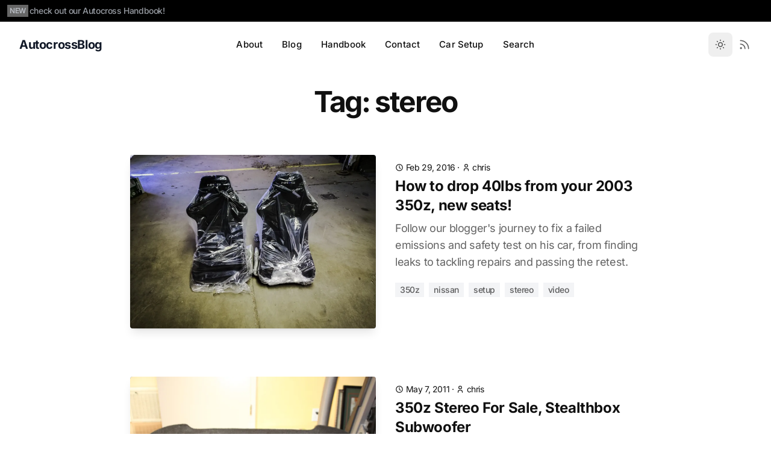

--- FILE ---
content_type: text/html; charset=UTF-8
request_url: https://www.autocrossblog.com/tag/stereo/
body_size: 7149
content:
<!DOCTYPE html><html lang="en" dir="ltr" class="2xl:text-[20px]"> <head><meta charset="UTF-8"><meta name="viewport" content="width=device-width, initial-scale=1.0"><link rel="sitemap" href="/sitemap-index.xml"><link rel="shortcut icon" href="/_astro/Logo.zXwzKSUw.png"><style>
  :root {
    --aw-font-sans: 'Inter Variable';
    --aw-font-serif: 'Inter Variable';
    --aw-font-heading: 'Inter Variable';

    --aw-color-primary: rgb(1 97 239);
    --aw-color-secondary: rgb(1 84 207);
    --aw-color-accent: rgb(109 40 217);

    --aw-color-text-heading: rgb(0 0 0);
    --aw-color-text-default: rgb(16 16 16);
    --aw-color-text-muted: rgb(16 16 16 / 66%);
    --aw-color-bg-page: rgb(255 255 255);

    --aw-color-bg-page-dark: rgb(3 6 32);

    ::selection {
      background-color: lavender;
    }
  }

  .dark {
    --aw-font-sans: 'Inter Variable';
    --aw-font-serif: 'Inter Variable';
    --aw-font-heading: 'Inter Variable';

    --aw-color-primary: rgb(1 97 239);
    --aw-color-secondary: rgb(1 84 207);
    --aw-color-accent: rgb(109 40 217);

    --aw-color-text-heading: rgb(247, 248, 248);
    --aw-color-text-default: rgb(229 236 246);
    --aw-color-text-muted: rgb(229 236 246 / 66%);
    --aw-color-bg-page: rgb(3 6 32);

    --aw-color-input-text: black; /* Define a separate color for input text */
    --aw-color-input-bg: white;  /* Define a separate background color for inputs */

    ::selection {
      background-color: black;
      color: snow;
    }
  }
</style><script>(function(){const defaultTheme = "light";

  function applyTheme(theme) {
    if (theme === 'dark') {
      document.documentElement.classList.add('dark');
    } else {
      document.documentElement.classList.remove('dark');
    }
    const matches = document.querySelectorAll('[data-aw-toggle-color-scheme] > input');

    if (matches && matches.length) {
      matches.forEach((elem) => {
        elem.checked = theme !== 'dark';
      });
    }
  }

  if ((defaultTheme && defaultTheme.endsWith(':only')) || (!localStorage.theme && defaultTheme !== 'system')) {
    applyTheme(defaultTheme.replace(':only', ''));
  } else if (
    localStorage.theme === 'dark' ||
    (!('theme' in localStorage) && window.matchMedia('(prefers-color-scheme: dark)').matches)
  ) {
    applyTheme('dark');
  } else {
    applyTheme('light');
  }
})();</script><title>Posts by tag &#39;stereo&#39; — AutocrossBlog</title>
<meta name="description" content="Explore autocross insights with Chris Hammond&#39;s 24+ years of experience. Get tips, event recaps, and SCCA schedule updates on the ultimate Autocross Blog.">
<meta name="robots" content="index,follow">
<link rel="canonical" href="https://www.autocrossblog.com/tag/stereo">
<meta property="og:title" content="Posts by tag &#39;stereo&#39;">
<meta property="og:description" content="Explore autocross insights with Chris Hammond&#39;s 24+ years of experience. Get tips, event recaps, and SCCA schedule updates on the ultimate Autocross Blog.">
<meta property="og:url" content="https://www.autocrossblog.com/tag/stereo">
<meta property="og:type" content="website">
<meta property="og:image" content="">

<meta property="og:locale" content="en">
<meta property="og:site_name" content="AutocrossBlog.com">
<meta name="twitter:card" content="summary_large_image">
<meta name="twitter:site" content="AutocrossBlog.com">
<meta name="twitter:creator" content="@AutocrossBlog"><script async src="https://www.googletagmanager.com/gtag/js?id=G-438M5WVM2K"></script><script>(function(){const id = "G-438M5WVM2K";

  window.dataLayer = window.dataLayer || [];
  function gtag() {
    window.dataLayer.push(arguments);
  }
  gtag("js", new Date());
  gtag("config", id);
})();</script><!-- Comment the line below to disable View Transitions --><meta name="astro-view-transitions-enabled" content="true"><meta name="astro-view-transitions-fallback" content="swap"><script type="module" src="/_astro/ClientRouter.astro_astro_type_script_index_0_lang.CDGfc0hd.js"></script><link rel="stylesheet" href="/_astro/handbook.BhytNev0.css"></head> <body class="antialiased text-default bg-page tracking-tight">   <div class="dark text-muted text-sm bg-black dark:bg-transparent dark:border-b dark:border-slate-800 dark:text-slate-400 hidden md:flex gap-1 overflow-hidden px-3 py-2 relative text-ellipsis whitespace-nowrap"> <span class="dark:bg-slate-700 bg-white/40 dark:text-slate-300 font-semibold px-1 py-0.5 text-xs mr-0.5 rtl:mr-0 rtl:ml-0.5 inline-block">NEW</span> <a href="/handbook" class="text-muted hover:underline dark:text-slate-400 font-medium"> check out our Autocross Handbook!</a> </div>   <header class="sticky top-0 z-40 flex-none mx-auto w-full border-b border-gray-50/0 transition-[opacity] ease-in-out" data-aw-sticky-header="true" id="header"> <div class="absolute inset-0"></div> <div class="relative text-default py-3 px-3 md:px-6 mx-auto w-full md:grid md:grid-cols-3 md:items-center max-w-7xl"> <div class="flex justify-between"> <a class="flex items-center" href="/"> <span class="self-center ml-2 rtl:ml-0 rtl:mr-2 text-2xl md:text-xl font-bold text-gray-900 whitespace-nowrap dark:text-white"> AutocrossBlog </span> </a> <div class="flex items-center md:hidden"> <button type="button" class="flex flex-col h-12 w-12 rounded justify-center items-center cursor-pointer group" aria-label="Toggle Menu" data-aw-toggle-menu> <span class="sr-only">Toggle Menu</span>  <span aria-hidden="true" class="h-0.5 w-6 my-1 rounded-full bg-black dark:bg-white transition ease transform duration-200 opacity-80 group-[.expanded]:rotate-45 group-[.expanded]:translate-y-2.5"></span> <span aria-hidden="true" class="h-0.5 w-6 my-1 rounded-full bg-black dark:bg-white transition ease transform duration-200 opacity-80 group-[.expanded]:opacity-0"></span> <span aria-hidden="true" class="h-0.5 w-6 my-1 rounded-full bg-black dark:bg-white transition ease transform duration-200 opacity-80 group-[.expanded]:-rotate-45 group-[.expanded]:-translate-y-2.5"></span>  </button> </div> </div> <nav class="items-center w-full md:w-auto hidden md:flex md:mx-5 text-default overflow-y-auto overflow-x-hidden md:overflow-y-visible md:overflow-x-auto md:justify-self-center" aria-label="Main navigation"> <ul class="flex flex-col md:flex-row md:self-center w-full md:w-auto text-xl md:text-[0.9375rem] tracking-[0.01rem] font-medium md:justify-center"> <li class> <a class="hover:text-link dark:hover:text-white px-4 py-3 flex items-center whitespace-nowrap" href="/about"> About </a> </li><li class> <a class="hover:text-link dark:hover:text-white px-4 py-3 flex items-center whitespace-nowrap" href="/blog"> Blog </a> </li><li class> <a class="hover:text-link dark:hover:text-white px-4 py-3 flex items-center whitespace-nowrap" href="/handbook"> Handbook </a> </li><li class> <a class="hover:text-link dark:hover:text-white px-4 py-3 flex items-center whitespace-nowrap" href="/contact"> Contact </a> </li><li class> <a class="hover:text-link dark:hover:text-white px-4 py-3 flex items-center whitespace-nowrap" href="/setup"> Car Setup </a> </li><li class> <a class="hover:text-link dark:hover:text-white px-4 py-3 flex items-center whitespace-nowrap" href="/search"> Search </a> </li> </ul> </nav> <div class="hidden md:self-center md:flex items-center md:mb-0 fixed w-full md:w-auto md:static justify-end left-0 rtl:left-auto rtl:right-0 bottom-0 p-3 md:p-0 md:justify-self-end"> <div class="items-center flex justify-between w-full md:w-auto"> <div class="flex"> <button type="button" class="text-muted dark:text-gray-400 hover:bg-gray-100 dark:hover:bg-gray-700 focus:outline-none focus:ring-4 focus:ring-gray-200 dark:focus:ring-gray-700 rounded-lg text-sm p-2.5 inline-flex items-center" aria-label="Toggle between Dark and Light mode" data-aw-toggle-color-scheme><svg width="1em" height="1em" class="w-6 h-6 md:w-5 md:h-5 md:inline-block" data-icon="tabler:sun">   <symbol id="ai:tabler:sun" viewBox="0 0 24 24"><path fill="none" stroke="currentColor" stroke-linecap="round" stroke-linejoin="round" stroke-width="2" d="M8 12a4 4 0 1 0 8 0a4 4 0 1 0-8 0m-5 0h1m8-9v1m8 8h1m-9 8v1M5.6 5.6l.7.7m12.1-.7l-.7.7m0 11.4l.7.7m-12.1-.7l-.7.7"/></symbol><use href="#ai:tabler:sun"></use>  </svg></button> <a class="text-muted dark:text-gray-400 hover:bg-gray-100 dark:hover:bg-gray-700 focus:outline-none focus:ring-4 focus:ring-gray-200 dark:focus:ring-gray-700 rounded-lg text-sm p-2.5 inline-flex items-center" aria-label="RSS Feed" href="/rss.xml"> <svg width="1em" height="1em" class="w-5 h-5" data-icon="tabler:rss">   <symbol id="ai:tabler:rss" viewBox="0 0 24 24"><path fill="none" stroke="currentColor" stroke-linecap="round" stroke-linejoin="round" stroke-width="2" d="M4 19a1 1 0 1 0 2 0a1 1 0 1 0-2 0M4 4a16 16 0 0 1 16 16M4 11a9 9 0 0 1 9 9"/></symbol><use href="#ai:tabler:rss"></use>  </svg> </a> </div>  </div> </div> </div> </header>  <main>  <section class="px-4 md:px-6 py-12 sm:py-16 lg:py-20 mx-auto max-w-4xl" data-pagefind-ignore="all"> <header class="mb-8 md:mb-16 text-center max-w-3xl mx-auto"> <h1 class="text-4xl md:text-5xl font-bold leading-tighter tracking-tighter font-heading">Tag: stereo</h1>  </header> <ul> <li class="mb-12 md:mb-20"> <article class="max-w-md mx-auto md:max-w-none grid gap-6 md:gap-8 intersect-once intersect-quarter motion-safe:md:opacity-0 motion-safe:md:intersect:animate-fade md:grid-cols-2"> <a class="relative block group" href="/2016/how-to-drop-40lbs-from-your-2003-350z-new-seats"> <div class="relative h-0 pb-[56.25%] md:pb-[75%] md:h-72 lg:pb-[56.25%] overflow-hidden bg-gray-400 dark:bg-slate-700 rounded shadow-lg"> <img src="https://www.autocrossblog.com/_astro/SeatsinBags_2.C8JMqvuI_Z12eXt7.webp" srcset="https://www.autocrossblog.com/_astro/SeatsinBags_2.C8JMqvuI_Z12eXt7.webp 400w, https://www.autocrossblog.com/_astro/SeatsinBags_2.C8JMqvuI_Z12eXt7.webp 900w" sizes="(max-width: 900px) 400px, 900px" alt="How to drop 40lbs from your 2003 350z, new seats!" aspectRatio="16:9" loading="lazy" decoding="async" fetchpriority="auto" width="900" height="766" class="absolute inset-0 object-cover w-full h-full mb-6 rounded shadow-lg bg-gray-400 dark:bg-slate-700"> </div> </a> <div class="mt-2"> <header> <div class="mb-1"> <span class="text-sm"> <svg width="1em" height="1em" class="w-3.5 h-3.5 inline-block -mt-0.5 dark:text-gray-400" data-icon="tabler:clock">   <symbol id="ai:tabler:clock" viewBox="0 0 24 24"><g fill="none" stroke="currentColor" stroke-linecap="round" stroke-linejoin="round" stroke-width="2"><path d="M3 12a9 9 0 1 0 18 0a9 9 0 0 0-18 0"/><path d="M12 7v5l3 3"/></g></symbol><use href="#ai:tabler:clock"></use>  </svg> <time datetime="Mon Feb 29 2016 23:14:25 GMT+0000 (Coordinated Universal Time)" class="inline-block">Feb 29, 2016</time>  
· <svg width="1em" height="1em" class="w-3.5 h-3.5 inline-block -mt-0.5 dark:text-gray-400" data-icon="tabler:user">   <symbol id="ai:tabler:user" viewBox="0 0 24 24"><path fill="none" stroke="currentColor" stroke-linecap="round" stroke-linejoin="round" stroke-width="2" d="M8 7a4 4 0 1 0 8 0a4 4 0 0 0-8 0M6 21v-2a4 4 0 0 1 4-4h4a4 4 0 0 1 4 4v2"/></symbol><use href="#ai:tabler:user"></use>  </svg> <span>chris</span>   </span> </div> <h2 class="text-xl sm:text-2xl font-bold leading-tight mb-2 font-heading dark:text-slate-300"> <a class="inline-block hover:text-primary dark:hover:text-blue-700 transition ease-in duration-200" href="/2016/how-to-drop-40lbs-from-your-2003-350z-new-seats"> How to drop 40lbs from your 2003 350z, new seats! </a> </h2> </header> <p class="flex-grow text-muted dark:text-slate-400 text-lg">Follow our blogger&#39;s journey to fix a failed emissions and safety test on his car, from finding leaks to tackling repairs and passing the retest.</p> <footer class="mt-5" data-pagefind-ignore="all"> <ul class="text-sm"><li class="bg-gray-100 dark:bg-slate-700 inline-block mr-2 rtl:mr-0 rtl:ml-2 mb-2 py-0.5 px-2 lowercase font-medium"><a href="/tag/350z" class="text-muted dark:text-slate-300 hover:text-primary dark:hover:text-gray-200">350z</a></li><li class="bg-gray-100 dark:bg-slate-700 inline-block mr-2 rtl:mr-0 rtl:ml-2 mb-2 py-0.5 px-2 lowercase font-medium"><a href="/tag/nissan" class="text-muted dark:text-slate-300 hover:text-primary dark:hover:text-gray-200">nissan</a></li><li class="bg-gray-100 dark:bg-slate-700 inline-block mr-2 rtl:mr-0 rtl:ml-2 mb-2 py-0.5 px-2 lowercase font-medium"><a href="/tag/setup" class="text-muted dark:text-slate-300 hover:text-primary dark:hover:text-gray-200">setup</a></li><li class="bg-gray-100 dark:bg-slate-700 inline-block mr-2 rtl:mr-0 rtl:ml-2 mb-2 py-0.5 px-2 lowercase font-medium"><a href="/tag/stereo" class="text-muted dark:text-slate-300 hover:text-primary dark:hover:text-gray-200">stereo</a></li><li class="bg-gray-100 dark:bg-slate-700 inline-block mr-2 rtl:mr-0 rtl:ml-2 mb-2 py-0.5 px-2 lowercase font-medium"><a href="/tag/video" class="text-muted dark:text-slate-300 hover:text-primary dark:hover:text-gray-200">video</a></li></ul> </footer> </div> </article> </li><li class="mb-12 md:mb-20"> <article class="max-w-md mx-auto md:max-w-none grid gap-6 md:gap-8 intersect-once intersect-quarter motion-safe:md:opacity-0 motion-safe:md:intersect:animate-fade md:grid-cols-2"> <a class="relative block group" href="/2011/350z-stereo-for-sale-stealthbox-subwoofer"> <div class="relative h-0 pb-[56.25%] md:pb-[75%] md:h-72 lg:pb-[56.25%] overflow-hidden bg-gray-400 dark:bg-slate-700 rounded shadow-lg"> <img src="/_astro/stereo.DJnxBwQQ_Z1i61CL.webp" srcset="/_astro/stereo.DJnxBwQQ_2nHQa7.webp 400w, /_astro/stereo.DJnxBwQQ_Z1i61CL.webp 900w" sizes="(max-width: 900px) 400px, 900px" alt="350z Stereo For Sale, Stealthbox Subwoofer" aspectRatio="16:9" loading="lazy" decoding="async" inferSize="true" fetchpriority="auto" width="900" height="600" class="absolute inset-0 object-cover w-full h-full mb-6 rounded shadow-lg bg-gray-400 dark:bg-slate-700"> </div> </a> <div class="mt-2"> <header> <div class="mb-1"> <span class="text-sm"> <svg width="1em" height="1em" viewBox="0 0 24 24" class="w-3.5 h-3.5 inline-block -mt-0.5 dark:text-gray-400" data-icon="tabler:clock">   <use href="#ai:tabler:clock"></use>  </svg> <time datetime="Sat May 07 2011 03:54:25 GMT+0000 (Coordinated Universal Time)" class="inline-block">May 7, 2011</time>  
· <svg width="1em" height="1em" viewBox="0 0 24 24" class="w-3.5 h-3.5 inline-block -mt-0.5 dark:text-gray-400" data-icon="tabler:user">   <use href="#ai:tabler:user"></use>  </svg> <span>chris</span>   </span> </div> <h2 class="text-xl sm:text-2xl font-bold leading-tight mb-2 font-heading dark:text-slate-300"> <a class="inline-block hover:text-primary dark:hover:text-blue-700 transition ease-in duration-200" href="/2011/350z-stereo-for-sale-stealthbox-subwoofer"> 350z Stereo For Sale, Stealthbox Subwoofer </a> </h2> </header> <p class="flex-grow text-muted dark:text-slate-400 text-lg">Selling used car audio equipment: JL Audio speakers, amplifiers, a subwoofer, and a Pioneer head unit. All in working order, $950 cash for a 350z</p> <footer class="mt-5" data-pagefind-ignore="all"> <ul class="text-sm"><li class="bg-gray-100 dark:bg-slate-700 inline-block mr-2 rtl:mr-0 rtl:ml-2 mb-2 py-0.5 px-2 lowercase font-medium"><a href="/tag/350z" class="text-muted dark:text-slate-300 hover:text-primary dark:hover:text-gray-200">350z</a></li><li class="bg-gray-100 dark:bg-slate-700 inline-block mr-2 rtl:mr-0 rtl:ml-2 mb-2 py-0.5 px-2 lowercase font-medium"><a href="/tag/nissan" class="text-muted dark:text-slate-300 hover:text-primary dark:hover:text-gray-200">nissan</a></li><li class="bg-gray-100 dark:bg-slate-700 inline-block mr-2 rtl:mr-0 rtl:ml-2 mb-2 py-0.5 px-2 lowercase font-medium"><a href="/tag/parts" class="text-muted dark:text-slate-300 hover:text-primary dark:hover:text-gray-200">parts</a></li><li class="bg-gray-100 dark:bg-slate-700 inline-block mr-2 rtl:mr-0 rtl:ml-2 mb-2 py-0.5 px-2 lowercase font-medium"><a href="/tag/stereo" class="text-muted dark:text-slate-300 hover:text-primary dark:hover:text-gray-200">stereo</a></li></ul> </footer> </div> </article> </li><li class="mb-12 md:mb-20"> <article class="max-w-md mx-auto md:max-w-none grid gap-6 md:gap-8 intersect-once intersect-quarter motion-safe:md:opacity-0 motion-safe:md:intersect:animate-fade ">  <div class="mt-2"> <header> <div class="mb-1"> <span class="text-sm"> <svg width="1em" height="1em" viewBox="0 0 24 24" class="w-3.5 h-3.5 inline-block -mt-0.5 dark:text-gray-400" data-icon="tabler:clock">   <use href="#ai:tabler:clock"></use>  </svg> <time datetime="Fri Feb 04 2011 03:16:23 GMT+0000 (Coordinated Universal Time)" class="inline-block">Feb 4, 2011</time>  
· <svg width="1em" height="1em" viewBox="0 0 24 24" class="w-3.5 h-3.5 inline-block -mt-0.5 dark:text-gray-400" data-icon="tabler:user">   <use href="#ai:tabler:user"></use>  </svg> <span>chris</span>   </span> </div> <h2 class="text-xl sm:text-2xl font-bold leading-tight mb-2 font-heading dark:text-slate-300"> <a class="inline-block hover:text-primary dark:hover:text-blue-700 transition ease-in duration-200" href="/2011/350z-bsp-parts-configuration"> 350z BSP Parts Configuration </a> </h2> </header> <p class="flex-grow text-muted dark:text-slate-400 text-lg">A blog post with details of our 2004 350z setup for BSP, after originally having plans to run STU. What do you think of our list of parts?</p> <footer class="mt-5" data-pagefind-ignore="all"> <ul class="text-sm"><li class="bg-gray-100 dark:bg-slate-700 inline-block mr-2 rtl:mr-0 rtl:ml-2 mb-2 py-0.5 px-2 lowercase font-medium"><a href="/tag/350z" class="text-muted dark:text-slate-300 hover:text-primary dark:hover:text-gray-200">350z</a></li><li class="bg-gray-100 dark:bg-slate-700 inline-block mr-2 rtl:mr-0 rtl:ml-2 mb-2 py-0.5 px-2 lowercase font-medium"><a href="/tag/nissan" class="text-muted dark:text-slate-300 hover:text-primary dark:hover:text-gray-200">nissan</a></li><li class="bg-gray-100 dark:bg-slate-700 inline-block mr-2 rtl:mr-0 rtl:ml-2 mb-2 py-0.5 px-2 lowercase font-medium"><a href="/tag/setup" class="text-muted dark:text-slate-300 hover:text-primary dark:hover:text-gray-200">setup</a></li><li class="bg-gray-100 dark:bg-slate-700 inline-block mr-2 rtl:mr-0 rtl:ml-2 mb-2 py-0.5 px-2 lowercase font-medium"><a href="/tag/wheels" class="text-muted dark:text-slate-300 hover:text-primary dark:hover:text-gray-200">wheels</a></li><li class="bg-gray-100 dark:bg-slate-700 inline-block mr-2 rtl:mr-0 rtl:ml-2 mb-2 py-0.5 px-2 lowercase font-medium"><a href="/tag/stereo" class="text-muted dark:text-slate-300 hover:text-primary dark:hover:text-gray-200">stereo</a></li></ul> </footer> </div> </article> </li> </ul>  </section>  </main>  <footer class="relative border-t border-gray-200 dark:border-slate-800 not-prose"> <div class="dark:bg-dark absolute inset-0 pointer-events-none" aria-hidden="true"></div> <div class="relative max-w-7xl mx-auto px-4 sm:px-6 dark:text-slate-300 intersect-once intersect-quarter intercept-no-queue motion-safe:md:opacity-0 motion-safe:md:intersect:animate-fade"> <div class="grid grid-cols-12 gap-4 gap-y-8 sm:gap-8 py-8 md:py-12"> <div class="col-span-12 lg:col-span-4"> <div class="mb-2"> <a class="inline-block font-bold text-xl" href="/">AutocrossBlog</a> </div> <div class="text-sm text-muted flex gap-1"> <a class="text-muted hover:text-gray-700 dark:text-gray-400 hover:underline transition duration-150 ease-in-out" href="/terms">Terms</a>  · <a class="text-muted hover:text-gray-700 dark:text-gray-400 hover:underline transition duration-150 ease-in-out" href="/privacy">Privacy Policy</a>  </div> </div> <div class="col-span-6 md:col-span-3 lg:col-span-2"> <div class="dark:text-gray-300 font-medium mb-2">AutocrossBlog</div> <ul class="text-sm"> <li class="mb-2"> <a class="text-muted hover:text-gray-700 hover:underline dark:text-gray-400 transition duration-150 ease-in-out" href="/about"> About </a> </li><li class="mb-2"> <a class="text-muted hover:text-gray-700 hover:underline dark:text-gray-400 transition duration-150 ease-in-out" href="/blog"> Blog </a> </li><li class="mb-2"> <a class="text-muted hover:text-gray-700 hover:underline dark:text-gray-400 transition duration-150 ease-in-out" href="https://www.autocrossrank.com/"> AutocrossRank.com </a> </li><li class="mb-2"> <a class="text-muted hover:text-gray-700 hover:underline dark:text-gray-400 transition duration-150 ease-in-out" href="/handbook"> Handbook </a> </li> </ul> </div> </div> <div class="md:flex md:items-center md:justify-between py-6 md:py-8"> <ul class="flex mb-4 md:order-1 -ml-2 md:ml-4 md:mb-0 rtl:ml-0 rtl:-mr-2 rtl:md:ml-0 rtl:md:mr-4"> <li> <a class="text-muted dark:text-gray-400 hover:bg-gray-100 dark:hover:bg-gray-700 focus:outline-none focus:ring-4 focus:ring-gray-200 dark:focus:ring-gray-700 rounded-lg text-sm p-2.5 inline-flex items-center" aria-label="X" href="https://x.com/AutocrossBlog"> <svg width="1em" height="1em" class="w-5 h-5" data-icon="tabler:brand-x">   <symbol id="ai:tabler:brand-x" viewBox="0 0 24 24"><path fill="none" stroke="currentColor" stroke-linecap="round" stroke-linejoin="round" stroke-width="2" d="m4 4l11.733 16H20L8.267 4zm0 16l6.768-6.768m2.46-2.46L20 4"/></symbol><use href="#ai:tabler:brand-x"></use>  </svg>  </a> </li><li> <a class="text-muted dark:text-gray-400 hover:bg-gray-100 dark:hover:bg-gray-700 focus:outline-none focus:ring-4 focus:ring-gray-200 dark:focus:ring-gray-700 rounded-lg text-sm p-2.5 inline-flex items-center" aria-label="BlueSky" href="https://bsky.app/profile/autocrossblog.com/"> <svg width="1em" height="1em" class="w-5 h-5" data-icon="tabler:brand-bluesky">   <symbol id="ai:tabler:brand-bluesky" viewBox="0 0 24 24"><path fill="none" stroke="currentColor" stroke-linecap="round" stroke-linejoin="round" stroke-width="2" d="M6.335 5.144C4.681 3.945 2 3.017 2 5.97c0 .59.35 4.953.556 5.661C3.269 14.094 5.686 14.381 8 14c-4.045.665-4.889 3.208-2.667 5.41C6.363 20.428 7.246 21 8 21c2 0 3.134-2.769 3.5-3.5q.5-1 .5-1.5q0 .5.5 1.5c.366.731 1.5 3.5 3.5 3.5c.754 0 1.637-.571 2.667-1.59C20.889 17.207 20.045 14.664 16 14c2.314.38 4.73.094 5.444-2.369c.206-.708.556-5.072.556-5.661c0-2.953-2.68-2.025-4.335-.826C15.372 6.806 12.905 10.192 12 12c-.905-1.808-3.372-5.194-5.665-6.856"/></symbol><use href="#ai:tabler:brand-bluesky"></use>  </svg>  </a> </li><li> <a class="text-muted dark:text-gray-400 hover:bg-gray-100 dark:hover:bg-gray-700 focus:outline-none focus:ring-4 focus:ring-gray-200 dark:focus:ring-gray-700 rounded-lg text-sm p-2.5 inline-flex items-center" aria-label="Instagram" href="https://instagram.com/AutocrossBlog"> <svg width="1em" height="1em" class="w-5 h-5" data-icon="tabler:brand-instagram">   <symbol id="ai:tabler:brand-instagram" viewBox="0 0 24 24"><g fill="none" stroke="currentColor" stroke-linecap="round" stroke-linejoin="round" stroke-width="2"><path d="M4 8a4 4 0 0 1 4-4h8a4 4 0 0 1 4 4v8a4 4 0 0 1-4 4H8a4 4 0 0 1-4-4z"/><path d="M9 12a3 3 0 1 0 6 0a3 3 0 0 0-6 0m7.5-4.5v.01"/></g></symbol><use href="#ai:tabler:brand-instagram"></use>  </svg>  </a> </li><li> <a class="text-muted dark:text-gray-400 hover:bg-gray-100 dark:hover:bg-gray-700 focus:outline-none focus:ring-4 focus:ring-gray-200 dark:focus:ring-gray-700 rounded-lg text-sm p-2.5 inline-flex items-center" aria-label="Facebook" href="https://facebook.com/AutocrossBlog"> <svg width="1em" height="1em" class="w-5 h-5" data-icon="tabler:brand-facebook">   <symbol id="ai:tabler:brand-facebook" viewBox="0 0 24 24"><path fill="none" stroke="currentColor" stroke-linecap="round" stroke-linejoin="round" stroke-width="2" d="M7 10v4h3v7h4v-7h3l1-4h-4V8a1 1 0 0 1 1-1h3V3h-3a5 5 0 0 0-5 5v2z"/></symbol><use href="#ai:tabler:brand-facebook"></use>  </svg>  </a> </li><li> <a class="text-muted dark:text-gray-400 hover:bg-gray-100 dark:hover:bg-gray-700 focus:outline-none focus:ring-4 focus:ring-gray-200 dark:focus:ring-gray-700 rounded-lg text-sm p-2.5 inline-flex items-center" aria-label="RSS" href="/rss.xml"> <svg width="1em" height="1em" viewBox="0 0 24 24" class="w-5 h-5" data-icon="tabler:rss">   <use href="#ai:tabler:rss"></use>  </svg>  </a> </li> </ul> <div class="text-sm mr-4 dark:text-muted"> 
    Made by <a class="text-blue-600 underline dark:text-muted" href="https://www.chrishammond.com/"> Chris Hammond</a> · All rights reserved.
   </div> </div> </div> </footer>   <script>(function(){const defaultTheme = "light";

  if (window.basic_script) {
    return;
  }

  window.basic_script = true;

  function applyTheme(theme) {
    if (theme === 'dark') {
      document.documentElement.classList.add('dark');
    } else {
      document.documentElement.classList.remove('dark');
    }
  }

  const initTheme = function () {
    if ((defaultTheme && defaultTheme.endsWith(':only')) || (!localStorage.theme && defaultTheme !== 'system')) {
      applyTheme(defaultTheme.replace(':only', ''));
    } else if (
      localStorage.theme === 'dark' ||
      (!('theme' in localStorage) && window.matchMedia('(prefers-color-scheme: dark)').matches)
    ) {
      applyTheme('dark');
    } else {
      applyTheme('light');
    }
  };
  initTheme();

  function attachEvent(selector, event, fn) {
    const matches = typeof selector === 'string' ? document.querySelectorAll(selector) : selector;
    if (matches && matches.length) {
      matches.forEach((elem) => {
        elem.addEventListener(event, (e) => fn(e, elem), false);
      });
    }
  }

  const onLoad = function () {
    let lastKnownScrollPosition = window.scrollY;
    let ticking = true;

    attachEvent('#header nav', 'click', function () {
      document.querySelector('[data-aw-toggle-menu]')?.classList.remove('expanded');
      document.body.classList.remove('overflow-hidden');
      document.getElementById('header')?.classList.remove('h-screen');
      document.getElementById('header')?.classList.remove('expanded');
      document.getElementById('header')?.classList.remove('bg-page');
      document.querySelector('#header nav')?.classList.add('hidden');
      document.querySelector('#header > div > div:last-child')?.classList.add('hidden');
    });

    attachEvent('[data-aw-toggle-menu]', 'click', function (_, elem) {
      elem.classList.toggle('expanded');
      document.body.classList.toggle('overflow-hidden');
      document.getElementById('header')?.classList.toggle('h-screen');
      document.getElementById('header')?.classList.toggle('expanded');
      document.getElementById('header')?.classList.toggle('bg-page');
      document.querySelector('#header nav')?.classList.toggle('hidden');
      document.querySelector('#header > div > div:last-child')?.classList.toggle('hidden');
    });

    attachEvent('[data-aw-toggle-color-scheme]', 'click', function () {
      if (defaultTheme.endsWith(':only')) {
        return;
      }
      document.documentElement.classList.toggle('dark');
      localStorage.theme = document.documentElement.classList.contains('dark') ? 'dark' : 'light';
    });

    attachEvent('[data-aw-social-share]', 'click', function (_, elem) {
      const network = elem.getAttribute('data-aw-social-share');
      const url = encodeURIComponent(elem.getAttribute('data-aw-url'));
      const text = encodeURIComponent(elem.getAttribute('data-aw-text'));

      let href;
      switch (network) {
        case 'facebook':
          href = `https://www.facebook.com/sharer.php?u=${url}`;
          break;
        case 'bluesky':
          href = `https://bsky.app/intent/compose?text=${text}` + ` ` + `${url}`;
          break;
        case 'linkedin':
          href = `https://www.linkedin.com/shareArticle?mini=true&url=${url}&title=${text}`;
          break;
        case 'whatsapp':
          href = `https://wa.me/?text=${text}%20${url}`;
          break;
        case 'mail':
          href = `mailto:?subject=%22${text}%22&body=${text}%20${url}`;
          break;

        default:
          return;
      }

      const newlink = document.createElement('a');
      newlink.target = '_blank';
      newlink.href = href;
      newlink.click();
    });

    const screenSize = window.matchMedia('(max-width: 767px)');
    screenSize.addEventListener('change', function () {
      document.querySelector('[data-aw-toggle-menu]')?.classList.remove('expanded');
      document.body.classList.remove('overflow-hidden');
      document.getElementById('header')?.classList.remove('h-screen');
      document.getElementById('header')?.classList.remove('expanded');
      document.getElementById('header')?.classList.remove('bg-page');
      document.querySelector('#header nav')?.classList.add('hidden');
      document.querySelector('#header > div > div:last-child')?.classList.add('hidden');
    });

    function applyHeaderStylesOnScroll() {
      const header = document.querySelector('#header[data-aw-sticky-header]');
      if (!header) return;
      if (lastKnownScrollPosition > 60 && !header.classList.contains('scroll')) {
        header.classList.add('scroll');
      } else if (lastKnownScrollPosition <= 60 && header.classList.contains('scroll')) {
        header.classList.remove('scroll');
      }
      ticking = false;
    }
    applyHeaderStylesOnScroll();

    attachEvent([document], 'scroll', function () {
      lastKnownScrollPosition = window.scrollY;

      if (!ticking) {
        window.requestAnimationFrame(() => {
          applyHeaderStylesOnScroll();
        });
        ticking = true;
      }
    });
  };
  const onPageShow = function () {
    document.documentElement.classList.add('motion-safe:scroll-smooth');
    const elem = document.querySelector('[data-aw-toggle-menu]');
    if (elem) {
      elem.classList.remove('expanded');
    }
    document.body.classList.remove('overflow-hidden');
    document.getElementById('header')?.classList.remove('h-screen');
    document.getElementById('header')?.classList.remove('expanded');
    document.querySelector('#header nav')?.classList.add('hidden');
  };

  window.onload = onLoad;
  window.onpageshow = onPageShow;

  document.addEventListener('astro:after-swap', () => {
    initTheme();
    onLoad();
    onPageShow();
  });
})();</script> <script>
  /* Inspired by: https://github.com/heidkaemper/tailwindcss-intersect */
  const Observer = {
    observer: null,
    delayBetweenAnimations: 100,
    animationCounter: 0,

    start() {
      const selectors = [
        '[class*=" intersect:"]',
        '[class*=":intersect:"]',
        '[class^="intersect:"]',
        '[class="intersect"]',
        '[class*=" intersect "]',
        '[class^="intersect "]',
        '[class$=" intersect"]',
      ];

      const elements = Array.from(document.querySelectorAll(selectors.join(',')));

      const getThreshold = (element) => {
        if (element.classList.contains('intersect-full')) return 0.99;
        if (element.classList.contains('intersect-half')) return 0.5;
        if (element.classList.contains('intersect-quarter')) return 0.25;
        return 0;
      };

      elements.forEach((el) => {
        el.setAttribute('no-intersect', '');
        el._intersectionThreshold = getThreshold(el);
      });

      const callback = (entries) => {
        entries.forEach((entry) => {
          requestAnimationFrame(() => {
            const target = entry.target;
            const intersectionRatio = entry.intersectionRatio;
            const threshold = target._intersectionThreshold;

            if (target.classList.contains('intersect-no-queue')) {
              if (entry.isIntersecting) {
                target.removeAttribute('no-intersect');
                if (target.classList.contains('intersect-once')) {
                  this.observer.unobserve(target);
                }
              } else {
                target.setAttribute('no-intersect', '');
              }
              return;
            }

            if (intersectionRatio >= threshold) {
              if (!target.hasAttribute('data-animated')) {
                target.removeAttribute('no-intersect');
                target.setAttribute('data-animated', 'true');

                const delay = this.animationCounter * this.delayBetweenAnimations;
                this.animationCounter++;

                target.style.transitionDelay = `${delay}ms`;
                target.style.animationDelay = `${delay}ms`;

                if (target.classList.contains('intersect-once')) {
                  this.observer.unobserve(target);
                }
              }
            } else {
              target.setAttribute('no-intersect', '');
              target.removeAttribute('data-animated');
              target.style.transitionDelay = '';
              target.style.animationDelay = '';

              this.animationCounter = 0;
            }
          });
        });
      };

      this.observer = new IntersectionObserver(callback.bind(this), { threshold: [0, 0.25, 0.5, 0.99] });

      elements.forEach((el) => {
        this.observer.observe(el);
      });
    },
  };

  Observer.start();

  document.addEventListener('astro:after-swap', () => {
    Observer.start();
  });
</script> <script defer src="https://static.cloudflareinsights.com/beacon.min.js/vcd15cbe7772f49c399c6a5babf22c1241717689176015" integrity="sha512-ZpsOmlRQV6y907TI0dKBHq9Md29nnaEIPlkf84rnaERnq6zvWvPUqr2ft8M1aS28oN72PdrCzSjY4U6VaAw1EQ==" data-cf-beacon='{"version":"2024.11.0","token":"85e52a980cac4527a020ee2c72fb5f33","r":1,"server_timing":{"name":{"cfCacheStatus":true,"cfEdge":true,"cfExtPri":true,"cfL4":true,"cfOrigin":true,"cfSpeedBrain":true},"location_startswith":null}}' crossorigin="anonymous"></script>
</body></html>